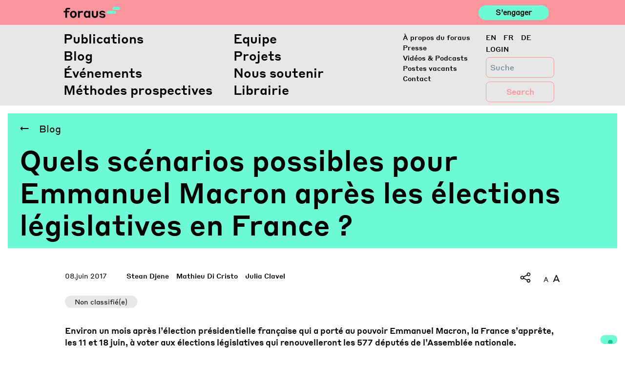

--- FILE ---
content_type: text/html; charset=UTF-8
request_url: https://foraus.ch/fr/posts/quels-scenarios-possibles-pour-emmanuel-macron-apres-les-elections-legislatives-en-france/
body_size: 15818
content:
<!DOCTYPE html>
<html lang="fr-FR">

<head>
    <script type="text/javascript">
        var _iub = _iub || [];
        _iub.csConfiguration = { "askConsentAtCookiePolicyUpdate": true, "enableFadp": true, "enableLgpd": true, "enableUspr": true, "fadpApplies": true, "floatingPreferencesButtonDisplay": "bottom-right", "lang": "en-GB", "perPurposeConsent": true, "siteId": 2415720, "usprApplies": true, "whitelabel": false, "cookiePolicyId": 17996742, "banner": { "acceptButtonCaptionColor": "#FFFFFF", "acceptButtonColor": "#0073CE", "acceptButtonDisplay": true, "backgroundColor": "#FFFFFF", "closeButtonDisplay": false, "customizeButtonCaptionColor": "#4D4D4D", "customizeButtonColor": "#DADADA", "customizeButtonDisplay": true, "explicitWithdrawal": true, "listPurposes": true, "position": "float-top-center", "rejectButtonCaptionColor": "#FFFFFF", "rejectButtonColor": "#0073CE", "rejectButtonDisplay": true, "showTitle": false, "textColor": "#000000" } };
    </script>
    <script type="text/javascript" src="https://cs.iubenda.com/autoblocking/2415720.js"></script>
    <script type="text/javascript" src="//cdn.iubenda.com/cs/gpp/stub.js"></script>
    <script type="text/javascript" src="//cdn.iubenda.com/cs/iubenda_cs.js" charset="UTF-8" async></script>
    <meta http-equiv="content-type" content="text/html; charset=utf-8">
    <meta name="viewport" content="width=device-width, initial-scale=1">
    <meta http-equiv="X-UA-Compatible" content="IE=edge">
    <link rel="profile" href="http://gmpg.org/xfn/11">
    <link rel="pingback" href="https://foraus.ch/xmlrpc.php">


    <title>Quels scénarios possibles pour Emmanuel Macron après les élections législatives en France ? &#8211; Foraus</title>
<meta name='robots' content='max-image-preview:large' />
<link rel="alternate" hreflang="en" href="https://foraus.ch/en/posts/quels-scenarios-possibles-pour-emmanuel-macron-apres-les-elections-legislatives-en-france/" />
<link rel="alternate" hreflang="fr" href="https://foraus.ch/fr/posts/quels-scenarios-possibles-pour-emmanuel-macron-apres-les-elections-legislatives-en-france/" />
<link rel="alternate" hreflang="de" href="https://foraus.ch/posts/quels-scenarios-possibles-pour-emmanuel-macron-apres-les-elections-legislatives-en-france/" />
<link rel="alternate" hreflang="x-default" href="https://foraus.ch/posts/quels-scenarios-possibles-pour-emmanuel-macron-apres-les-elections-legislatives-en-france/" />
<!-- Google tag (gtag.js) consent mode dataLayer added by Site Kit -->
<script type="text/javascript" id="google_gtagjs-js-consent-mode-data-layer">
/* <![CDATA[ */
window.dataLayer = window.dataLayer || [];function gtag(){dataLayer.push(arguments);}
gtag('consent', 'default', {"ad_personalization":"denied","ad_storage":"denied","ad_user_data":"denied","analytics_storage":"denied","functionality_storage":"denied","security_storage":"denied","personalization_storage":"denied","region":["AT","BE","BG","CH","CY","CZ","DE","DK","EE","ES","FI","FR","GB","GR","HR","HU","IE","IS","IT","LI","LT","LU","LV","MT","NL","NO","PL","PT","RO","SE","SI","SK"],"wait_for_update":500});
window._googlesitekitConsentCategoryMap = {"statistics":["analytics_storage"],"marketing":["ad_storage","ad_user_data","ad_personalization"],"functional":["functionality_storage","security_storage"],"preferences":["personalization_storage"]};
window._googlesitekitConsents = {"ad_personalization":"denied","ad_storage":"denied","ad_user_data":"denied","analytics_storage":"denied","functionality_storage":"denied","security_storage":"denied","personalization_storage":"denied","region":["AT","BE","BG","CH","CY","CZ","DE","DK","EE","ES","FI","FR","GB","GR","HR","HU","IE","IS","IT","LI","LT","LU","LV","MT","NL","NO","PL","PT","RO","SE","SI","SK"],"wait_for_update":500};
/* ]]> */
</script>
<!-- End Google tag (gtag.js) consent mode dataLayer added by Site Kit -->

<script>
dataLayer = [{"title":"Quels sc\u00e9narios possibles pour Emmanuel Macron apr\u00e8s les \u00e9lections l\u00e9gislatives en France ?","author":"office","wordcount":0,"logged_in":"false","page_id":16451,"post_date":"2017-06-08 00:00:00","post_type":"posts"}];
</script>
<!-- Google Tag Manager -->
<script>(function(w,d,s,l,i){w[l]=w[l]||[];w[l].push({'gtm.start':
new Date().getTime(),event:'gtm.js'});var f=d.getElementsByTagName(s)[0],
j=d.createElement(s),dl=l!='dataLayer'?'&l='+l:'';j.async=true;j.src=
'https://www.googletagmanager.com/gtm.js?id='+i+dl;f.parentNode.insertBefore(j,f);
})(window,document,'script','dataLayer','GTM-PGNLHXC');</script>
<!-- End Google Tag Manager --><meta http-equiv="x-dns-prefetch-control" content="on">
<link href="https://app.ecwid.com" rel="preconnect" crossorigin />
<link href="https://ecomm.events" rel="preconnect" crossorigin />
<link href="https://d1q3axnfhmyveb.cloudfront.net" rel="preconnect" crossorigin />
<link href="https://dqzrr9k4bjpzk.cloudfront.net" rel="preconnect" crossorigin />
<link href="https://d1oxsl77a1kjht.cloudfront.net" rel="preconnect" crossorigin>
<link rel='dns-prefetch' href='//foraus.ch' />
<link rel='dns-prefetch' href='//maps.googleapis.com' />
<link rel='dns-prefetch' href='//www.googletagmanager.com' />
<link rel='dns-prefetch' href='//use.fontawesome.com' />
<link rel="alternate" type="application/rss+xml" title="Foraus &raquo; Flux" href="https://foraus.ch/fr/feed/" />
<link rel="alternate" type="application/rss+xml" title="Foraus &raquo; Flux des commentaires" href="https://foraus.ch/fr/comments/feed/" />
<script type="text/javascript">
/* <![CDATA[ */
window._wpemojiSettings = {"baseUrl":"https:\/\/s.w.org\/images\/core\/emoji\/14.0.0\/72x72\/","ext":".png","svgUrl":"https:\/\/s.w.org\/images\/core\/emoji\/14.0.0\/svg\/","svgExt":".svg","source":{"concatemoji":"https:\/\/foraus.ch\/wp-includes\/js\/wp-emoji-release.min.js?ver=6.4.7"}};
/*! This file is auto-generated */
!function(i,n){var o,s,e;function c(e){try{var t={supportTests:e,timestamp:(new Date).valueOf()};sessionStorage.setItem(o,JSON.stringify(t))}catch(e){}}function p(e,t,n){e.clearRect(0,0,e.canvas.width,e.canvas.height),e.fillText(t,0,0);var t=new Uint32Array(e.getImageData(0,0,e.canvas.width,e.canvas.height).data),r=(e.clearRect(0,0,e.canvas.width,e.canvas.height),e.fillText(n,0,0),new Uint32Array(e.getImageData(0,0,e.canvas.width,e.canvas.height).data));return t.every(function(e,t){return e===r[t]})}function u(e,t,n){switch(t){case"flag":return n(e,"\ud83c\udff3\ufe0f\u200d\u26a7\ufe0f","\ud83c\udff3\ufe0f\u200b\u26a7\ufe0f")?!1:!n(e,"\ud83c\uddfa\ud83c\uddf3","\ud83c\uddfa\u200b\ud83c\uddf3")&&!n(e,"\ud83c\udff4\udb40\udc67\udb40\udc62\udb40\udc65\udb40\udc6e\udb40\udc67\udb40\udc7f","\ud83c\udff4\u200b\udb40\udc67\u200b\udb40\udc62\u200b\udb40\udc65\u200b\udb40\udc6e\u200b\udb40\udc67\u200b\udb40\udc7f");case"emoji":return!n(e,"\ud83e\udef1\ud83c\udffb\u200d\ud83e\udef2\ud83c\udfff","\ud83e\udef1\ud83c\udffb\u200b\ud83e\udef2\ud83c\udfff")}return!1}function f(e,t,n){var r="undefined"!=typeof WorkerGlobalScope&&self instanceof WorkerGlobalScope?new OffscreenCanvas(300,150):i.createElement("canvas"),a=r.getContext("2d",{willReadFrequently:!0}),o=(a.textBaseline="top",a.font="600 32px Arial",{});return e.forEach(function(e){o[e]=t(a,e,n)}),o}function t(e){var t=i.createElement("script");t.src=e,t.defer=!0,i.head.appendChild(t)}"undefined"!=typeof Promise&&(o="wpEmojiSettingsSupports",s=["flag","emoji"],n.supports={everything:!0,everythingExceptFlag:!0},e=new Promise(function(e){i.addEventListener("DOMContentLoaded",e,{once:!0})}),new Promise(function(t){var n=function(){try{var e=JSON.parse(sessionStorage.getItem(o));if("object"==typeof e&&"number"==typeof e.timestamp&&(new Date).valueOf()<e.timestamp+604800&&"object"==typeof e.supportTests)return e.supportTests}catch(e){}return null}();if(!n){if("undefined"!=typeof Worker&&"undefined"!=typeof OffscreenCanvas&&"undefined"!=typeof URL&&URL.createObjectURL&&"undefined"!=typeof Blob)try{var e="postMessage("+f.toString()+"("+[JSON.stringify(s),u.toString(),p.toString()].join(",")+"));",r=new Blob([e],{type:"text/javascript"}),a=new Worker(URL.createObjectURL(r),{name:"wpTestEmojiSupports"});return void(a.onmessage=function(e){c(n=e.data),a.terminate(),t(n)})}catch(e){}c(n=f(s,u,p))}t(n)}).then(function(e){for(var t in e)n.supports[t]=e[t],n.supports.everything=n.supports.everything&&n.supports[t],"flag"!==t&&(n.supports.everythingExceptFlag=n.supports.everythingExceptFlag&&n.supports[t]);n.supports.everythingExceptFlag=n.supports.everythingExceptFlag&&!n.supports.flag,n.DOMReady=!1,n.readyCallback=function(){n.DOMReady=!0}}).then(function(){return e}).then(function(){var e;n.supports.everything||(n.readyCallback(),(e=n.source||{}).concatemoji?t(e.concatemoji):e.wpemoji&&e.twemoji&&(t(e.twemoji),t(e.wpemoji)))}))}((window,document),window._wpemojiSettings);
/* ]]> */
</script>
<link rel='stylesheet' id='flick-css' href='https://foraus.ch/wp-content/plugins/mailchimp/assets/css/flick/flick.css?ver=1.7.0' type='text/css' media='all' />
<link rel='stylesheet' id='mailchimp_sf_main_css-css' href='https://foraus.ch/fr/?mcsf_action=main_css&#038;ver=1.7.0' type='text/css' media='all' />
<style id='wp-emoji-styles-inline-css' type='text/css'>

	img.wp-smiley, img.emoji {
		display: inline !important;
		border: none !important;
		box-shadow: none !important;
		height: 1em !important;
		width: 1em !important;
		margin: 0 0.07em !important;
		vertical-align: -0.1em !important;
		background: none !important;
		padding: 0 !important;
	}
</style>
<link rel='stylesheet' id='wp-block-library-css' href='https://foraus.ch/wp-includes/css/dist/block-library/style.min.css?ver=6.4.7' type='text/css' media='all' />
<link rel='stylesheet' id='wpea-wp-events-block-style2-css' href='https://foraus.ch/wp-content/plugins/wp-event-aggregator/assets/css/grid-style2.css?ver=1.8.9' type='text/css' media='all' />
<style id='classic-theme-styles-inline-css' type='text/css'>
/*! This file is auto-generated */
.wp-block-button__link{color:#fff;background-color:#32373c;border-radius:9999px;box-shadow:none;text-decoration:none;padding:calc(.667em + 2px) calc(1.333em + 2px);font-size:1.125em}.wp-block-file__button{background:#32373c;color:#fff;text-decoration:none}
</style>
<style id='global-styles-inline-css' type='text/css'>
body{--wp--preset--color--black: #000000;--wp--preset--color--cyan-bluish-gray: #abb8c3;--wp--preset--color--white: #ffffff;--wp--preset--color--pale-pink: #f78da7;--wp--preset--color--vivid-red: #cf2e2e;--wp--preset--color--luminous-vivid-orange: #ff6900;--wp--preset--color--luminous-vivid-amber: #fcb900;--wp--preset--color--light-green-cyan: #7bdcb5;--wp--preset--color--vivid-green-cyan: #00d084;--wp--preset--color--pale-cyan-blue: #8ed1fc;--wp--preset--color--vivid-cyan-blue: #0693e3;--wp--preset--color--vivid-purple: #9b51e0;--wp--preset--gradient--vivid-cyan-blue-to-vivid-purple: linear-gradient(135deg,rgba(6,147,227,1) 0%,rgb(155,81,224) 100%);--wp--preset--gradient--light-green-cyan-to-vivid-green-cyan: linear-gradient(135deg,rgb(122,220,180) 0%,rgb(0,208,130) 100%);--wp--preset--gradient--luminous-vivid-amber-to-luminous-vivid-orange: linear-gradient(135deg,rgba(252,185,0,1) 0%,rgba(255,105,0,1) 100%);--wp--preset--gradient--luminous-vivid-orange-to-vivid-red: linear-gradient(135deg,rgba(255,105,0,1) 0%,rgb(207,46,46) 100%);--wp--preset--gradient--very-light-gray-to-cyan-bluish-gray: linear-gradient(135deg,rgb(238,238,238) 0%,rgb(169,184,195) 100%);--wp--preset--gradient--cool-to-warm-spectrum: linear-gradient(135deg,rgb(74,234,220) 0%,rgb(151,120,209) 20%,rgb(207,42,186) 40%,rgb(238,44,130) 60%,rgb(251,105,98) 80%,rgb(254,248,76) 100%);--wp--preset--gradient--blush-light-purple: linear-gradient(135deg,rgb(255,206,236) 0%,rgb(152,150,240) 100%);--wp--preset--gradient--blush-bordeaux: linear-gradient(135deg,rgb(254,205,165) 0%,rgb(254,45,45) 50%,rgb(107,0,62) 100%);--wp--preset--gradient--luminous-dusk: linear-gradient(135deg,rgb(255,203,112) 0%,rgb(199,81,192) 50%,rgb(65,88,208) 100%);--wp--preset--gradient--pale-ocean: linear-gradient(135deg,rgb(255,245,203) 0%,rgb(182,227,212) 50%,rgb(51,167,181) 100%);--wp--preset--gradient--electric-grass: linear-gradient(135deg,rgb(202,248,128) 0%,rgb(113,206,126) 100%);--wp--preset--gradient--midnight: linear-gradient(135deg,rgb(2,3,129) 0%,rgb(40,116,252) 100%);--wp--preset--font-size--small: 13px;--wp--preset--font-size--medium: 20px;--wp--preset--font-size--large: 36px;--wp--preset--font-size--x-large: 42px;--wp--preset--spacing--20: 0.44rem;--wp--preset--spacing--30: 0.67rem;--wp--preset--spacing--40: 1rem;--wp--preset--spacing--50: 1.5rem;--wp--preset--spacing--60: 2.25rem;--wp--preset--spacing--70: 3.38rem;--wp--preset--spacing--80: 5.06rem;--wp--preset--shadow--natural: 6px 6px 9px rgba(0, 0, 0, 0.2);--wp--preset--shadow--deep: 12px 12px 50px rgba(0, 0, 0, 0.4);--wp--preset--shadow--sharp: 6px 6px 0px rgba(0, 0, 0, 0.2);--wp--preset--shadow--outlined: 6px 6px 0px -3px rgba(255, 255, 255, 1), 6px 6px rgba(0, 0, 0, 1);--wp--preset--shadow--crisp: 6px 6px 0px rgba(0, 0, 0, 1);}:where(.is-layout-flex){gap: 0.5em;}:where(.is-layout-grid){gap: 0.5em;}body .is-layout-flow > .alignleft{float: left;margin-inline-start: 0;margin-inline-end: 2em;}body .is-layout-flow > .alignright{float: right;margin-inline-start: 2em;margin-inline-end: 0;}body .is-layout-flow > .aligncenter{margin-left: auto !important;margin-right: auto !important;}body .is-layout-constrained > .alignleft{float: left;margin-inline-start: 0;margin-inline-end: 2em;}body .is-layout-constrained > .alignright{float: right;margin-inline-start: 2em;margin-inline-end: 0;}body .is-layout-constrained > .aligncenter{margin-left: auto !important;margin-right: auto !important;}body .is-layout-constrained > :where(:not(.alignleft):not(.alignright):not(.alignfull)){max-width: var(--wp--style--global--content-size);margin-left: auto !important;margin-right: auto !important;}body .is-layout-constrained > .alignwide{max-width: var(--wp--style--global--wide-size);}body .is-layout-flex{display: flex;}body .is-layout-flex{flex-wrap: wrap;align-items: center;}body .is-layout-flex > *{margin: 0;}body .is-layout-grid{display: grid;}body .is-layout-grid > *{margin: 0;}:where(.wp-block-columns.is-layout-flex){gap: 2em;}:where(.wp-block-columns.is-layout-grid){gap: 2em;}:where(.wp-block-post-template.is-layout-flex){gap: 1.25em;}:where(.wp-block-post-template.is-layout-grid){gap: 1.25em;}.has-black-color{color: var(--wp--preset--color--black) !important;}.has-cyan-bluish-gray-color{color: var(--wp--preset--color--cyan-bluish-gray) !important;}.has-white-color{color: var(--wp--preset--color--white) !important;}.has-pale-pink-color{color: var(--wp--preset--color--pale-pink) !important;}.has-vivid-red-color{color: var(--wp--preset--color--vivid-red) !important;}.has-luminous-vivid-orange-color{color: var(--wp--preset--color--luminous-vivid-orange) !important;}.has-luminous-vivid-amber-color{color: var(--wp--preset--color--luminous-vivid-amber) !important;}.has-light-green-cyan-color{color: var(--wp--preset--color--light-green-cyan) !important;}.has-vivid-green-cyan-color{color: var(--wp--preset--color--vivid-green-cyan) !important;}.has-pale-cyan-blue-color{color: var(--wp--preset--color--pale-cyan-blue) !important;}.has-vivid-cyan-blue-color{color: var(--wp--preset--color--vivid-cyan-blue) !important;}.has-vivid-purple-color{color: var(--wp--preset--color--vivid-purple) !important;}.has-black-background-color{background-color: var(--wp--preset--color--black) !important;}.has-cyan-bluish-gray-background-color{background-color: var(--wp--preset--color--cyan-bluish-gray) !important;}.has-white-background-color{background-color: var(--wp--preset--color--white) !important;}.has-pale-pink-background-color{background-color: var(--wp--preset--color--pale-pink) !important;}.has-vivid-red-background-color{background-color: var(--wp--preset--color--vivid-red) !important;}.has-luminous-vivid-orange-background-color{background-color: var(--wp--preset--color--luminous-vivid-orange) !important;}.has-luminous-vivid-amber-background-color{background-color: var(--wp--preset--color--luminous-vivid-amber) !important;}.has-light-green-cyan-background-color{background-color: var(--wp--preset--color--light-green-cyan) !important;}.has-vivid-green-cyan-background-color{background-color: var(--wp--preset--color--vivid-green-cyan) !important;}.has-pale-cyan-blue-background-color{background-color: var(--wp--preset--color--pale-cyan-blue) !important;}.has-vivid-cyan-blue-background-color{background-color: var(--wp--preset--color--vivid-cyan-blue) !important;}.has-vivid-purple-background-color{background-color: var(--wp--preset--color--vivid-purple) !important;}.has-black-border-color{border-color: var(--wp--preset--color--black) !important;}.has-cyan-bluish-gray-border-color{border-color: var(--wp--preset--color--cyan-bluish-gray) !important;}.has-white-border-color{border-color: var(--wp--preset--color--white) !important;}.has-pale-pink-border-color{border-color: var(--wp--preset--color--pale-pink) !important;}.has-vivid-red-border-color{border-color: var(--wp--preset--color--vivid-red) !important;}.has-luminous-vivid-orange-border-color{border-color: var(--wp--preset--color--luminous-vivid-orange) !important;}.has-luminous-vivid-amber-border-color{border-color: var(--wp--preset--color--luminous-vivid-amber) !important;}.has-light-green-cyan-border-color{border-color: var(--wp--preset--color--light-green-cyan) !important;}.has-vivid-green-cyan-border-color{border-color: var(--wp--preset--color--vivid-green-cyan) !important;}.has-pale-cyan-blue-border-color{border-color: var(--wp--preset--color--pale-cyan-blue) !important;}.has-vivid-cyan-blue-border-color{border-color: var(--wp--preset--color--vivid-cyan-blue) !important;}.has-vivid-purple-border-color{border-color: var(--wp--preset--color--vivid-purple) !important;}.has-vivid-cyan-blue-to-vivid-purple-gradient-background{background: var(--wp--preset--gradient--vivid-cyan-blue-to-vivid-purple) !important;}.has-light-green-cyan-to-vivid-green-cyan-gradient-background{background: var(--wp--preset--gradient--light-green-cyan-to-vivid-green-cyan) !important;}.has-luminous-vivid-amber-to-luminous-vivid-orange-gradient-background{background: var(--wp--preset--gradient--luminous-vivid-amber-to-luminous-vivid-orange) !important;}.has-luminous-vivid-orange-to-vivid-red-gradient-background{background: var(--wp--preset--gradient--luminous-vivid-orange-to-vivid-red) !important;}.has-very-light-gray-to-cyan-bluish-gray-gradient-background{background: var(--wp--preset--gradient--very-light-gray-to-cyan-bluish-gray) !important;}.has-cool-to-warm-spectrum-gradient-background{background: var(--wp--preset--gradient--cool-to-warm-spectrum) !important;}.has-blush-light-purple-gradient-background{background: var(--wp--preset--gradient--blush-light-purple) !important;}.has-blush-bordeaux-gradient-background{background: var(--wp--preset--gradient--blush-bordeaux) !important;}.has-luminous-dusk-gradient-background{background: var(--wp--preset--gradient--luminous-dusk) !important;}.has-pale-ocean-gradient-background{background: var(--wp--preset--gradient--pale-ocean) !important;}.has-electric-grass-gradient-background{background: var(--wp--preset--gradient--electric-grass) !important;}.has-midnight-gradient-background{background: var(--wp--preset--gradient--midnight) !important;}.has-small-font-size{font-size: var(--wp--preset--font-size--small) !important;}.has-medium-font-size{font-size: var(--wp--preset--font-size--medium) !important;}.has-large-font-size{font-size: var(--wp--preset--font-size--large) !important;}.has-x-large-font-size{font-size: var(--wp--preset--font-size--x-large) !important;}
.wp-block-navigation a:where(:not(.wp-element-button)){color: inherit;}
:where(.wp-block-post-template.is-layout-flex){gap: 1.25em;}:where(.wp-block-post-template.is-layout-grid){gap: 1.25em;}
:where(.wp-block-columns.is-layout-flex){gap: 2em;}:where(.wp-block-columns.is-layout-grid){gap: 2em;}
.wp-block-pullquote{font-size: 1.5em;line-height: 1.6;}
</style>
<link rel='stylesheet' id='ecwid-css-css' href='https://foraus.ch/wp-content/plugins/ecwid-shopping-cart/css/frontend.css?ver=7.0.5' type='text/css' media='all' />
<link rel='stylesheet' id='reactpress-css' href='https://foraus.ch/wp-content/plugins/reactpress/public/css/reactpress-public.css?ver=3.4.0' type='text/css' media='all' />
<link rel='stylesheet' id='font-awesome-css' href='https://foraus.ch/wp-content/plugins/wp-event-aggregator/assets/css/font-awesome.min.css?ver=1.8.9' type='text/css' media='all' />
<link rel='stylesheet' id='wp-event-aggregator-front-css' href='https://foraus.ch/wp-content/plugins/wp-event-aggregator/assets/css/wp-event-aggregator.css?ver=1.8.9' type='text/css' media='all' />
<link rel='stylesheet' id='wp-event-aggregator-front-style2-css' href='https://foraus.ch/wp-content/plugins/wp-event-aggregator/assets/css/grid-style2.css?ver=1.8.9' type='text/css' media='all' />
<link rel='stylesheet' id='wp-bootstrap-starter-bootstrap-css-css' href='https://foraus.ch/wp-content/themes/foraus/inc/assets/css/bootstrap.min.css?ver=6.4.7' type='text/css' media='all' />
<link rel='stylesheet' id='wp-slick-css-css' href='https://foraus.ch/wp-content/themes/foraus/inc/assets/css/slick.css?ver=6.4.7' type='text/css' media='all' />
<link rel='stylesheet' id='wp-slick-css-theme-css' href='https://foraus.ch/wp-content/themes/foraus/inc/assets/css/slick-theme.css?ver=6.4.7' type='text/css' media='all' />
<link rel='stylesheet' id='wp-plyr-css-css' href='https://foraus.ch/wp-content/themes/foraus/inc/assets/css/plyr.css?ver=6.4.7' type='text/css' media='all' />
<link rel='stylesheet' id='wp-datepicker-css-css' href='https://foraus.ch/wp-content/themes/foraus/inc/assets/css/datepicker.css?ver=6.4.7' type='text/css' media='all' />
<link rel='stylesheet' id='wp-bootstrap-pro-fontawesome-cdn-css' href='https://use.fontawesome.com/releases/v5.8.2/css/all.css?ver=6.4.7' type='text/css' media='all' />
<link rel='stylesheet' id='wp-bootstrap-starter-style-css' href='https://foraus.ch/wp-content/themes/foraus/style.css?ver=6.4.7' type='text/css' media='all' />
<link rel='stylesheet' id='foraus-css-css' href='https://foraus.ch/wp-content/themes/foraus/foraus.css?ver=1768977910' type='text/css' media='all' />
<script type="text/javascript" src="https://foraus.ch/wp-includes/js/jquery/jquery.min.js?ver=3.7.1" id="jquery-core-js"></script>
<script type="text/javascript" src="https://foraus.ch/wp-includes/js/jquery/jquery-migrate.min.js?ver=3.4.1" id="jquery-migrate-js"></script>
<script type="text/javascript" src="https://foraus.ch/wp-content/themes/foraus/inc/assets/js/popper.min.js?ver=6.4.7" id="wp-bootstrap-starter-popper-js"></script>
<script type="text/javascript" src="https://foraus.ch/wp-content/themes/foraus/inc/assets/js/bootstrap.min.js?ver=6.4.7" id="wp-bootstrap-starter-bootstrapjs-js"></script>
<script type="text/javascript" src="https://foraus.ch/wp-content/themes/foraus/inc/assets/js/theme-script.min.js?ver=6.4.7" id="wp-bootstrap-starter-themejs-js"></script>
<script type="text/javascript" src="https://foraus.ch/wp-content/themes/foraus/inc/assets/js/skip-link-focus-fix.min.js?ver=20151215" id="wp-bootstrap-starter-skip-link-focus-fix-js"></script>
<script type="text/javascript" src="https://foraus.ch/wp-content/themes/foraus/inc/assets/js/slick.js?ver=6.4.7" id="wp-slick-js-js"></script>
<script type="text/javascript" src="https://foraus.ch/wp-content/themes/foraus/inc/assets/js/en.min.js?ver=6.4.7" id="wp-datepicker-en-js-js"></script>
<script type="text/javascript" src="https://foraus.ch/wp-content/themes/foraus/inc/assets/js/datepicker.js?ver=6.4.7" id="wp-datepicker-js-js"></script>
<script type="text/javascript" src="https://foraus.ch/wp-content/themes/foraus/inc/assets/js/velocity.min.js?ver=6.4.7" id="wp-velocity-js-js"></script>
<script type="text/javascript" src="https://foraus.ch/wp-content/themes/foraus/inc/assets/js/plyr.min.js?ver=6.4.7" id="wp-plyr-js-js"></script>
<script type="text/javascript" src="https://foraus.ch/wp-content/themes/foraus/inc/assets/js/jquery.fontsizer.min.js?ver=6.4.7" id="wp-fontsizer-js"></script>
<script type="text/javascript" src="https://maps.googleapis.com/maps/api/js?key=AIzaSyCRqdS7klOdl4aZr4vcGvCIRSH67JXOlks&amp;ver=6.4.7" id="wp-google-maps-js"></script>
<!--[if lt IE 9]>
<script type="text/javascript" src="https://foraus.ch/wp-content/themes/foraus/inc/assets/js/html5.js?ver=3.7.0" id="html5hiv-js"></script>
<![endif]-->

<!-- Extrait de code de la balise Google (gtag.js) ajouté par Site Kit -->
<!-- Extrait Google Analytics ajouté par Site Kit -->
<script type="text/javascript" src="https://www.googletagmanager.com/gtag/js?id=GT-PLTR27M" id="google_gtagjs-js" async></script>
<script type="text/javascript" id="google_gtagjs-js-after">
/* <![CDATA[ */
window.dataLayer = window.dataLayer || [];function gtag(){dataLayer.push(arguments);}
gtag("set","linker",{"domains":["foraus.ch"]});
gtag("js", new Date());
gtag("set", "developer_id.dZTNiMT", true);
gtag("config", "GT-PLTR27M");
/* ]]> */
</script>
<script type="text/javascript" src="https://foraus.ch/wp-content/plugins/reactpress/public/js/reactpress-public.js?ver=3.4.0" id="reactpress-js"></script>
<link rel="https://api.w.org/" href="https://foraus.ch/fr/wp-json/" /><link rel="EditURI" type="application/rsd+xml" title="RSD" href="https://foraus.ch/xmlrpc.php?rsd" />
<meta name="generator" content="WordPress 6.4.7" />
<link rel="canonical" href="https://foraus.ch/posts/quels-scenarios-possibles-pour-emmanuel-macron-apres-les-elections-legislatives-en-france/" />
<link rel='shortlink' href='https://foraus.ch/fr/?p=16451' />
<link rel="alternate" type="application/json+oembed" href="https://foraus.ch/fr/wp-json/oembed/1.0/embed?url=https%3A%2F%2Fforaus.ch%2Ffr%2Fposts%2Fquels-scenarios-possibles-pour-emmanuel-macron-apres-les-elections-legislatives-en-france%2F" />
<link rel="alternate" type="text/xml+oembed" href="https://foraus.ch/fr/wp-json/oembed/1.0/embed?url=https%3A%2F%2Fforaus.ch%2Ffr%2Fposts%2Fquels-scenarios-possibles-pour-emmanuel-macron-apres-les-elections-legislatives-en-france%2F&#038;format=xml" />
<meta name="generator" content="WPML ver:4.8.6 stt:1,4,3;" />
<script data-cfasync="false" data-no-optimize="1" type="text/javascript">
window.ec = window.ec || Object()
window.ec.config = window.ec.config || Object();
window.ec.config.enable_canonical_urls = true;

</script>
<meta name="generator" content="Site Kit by Google 1.170.0" /><script type="text/javascript">
	jQuery(function($) {
		$('.date-pick').each(function() {
			var format = $(this).data('format') || 'mm/dd/yyyy';
			format = format.replace(/yyyy/i, 'yy');
			$(this).datepicker({
				autoFocusNextInput: true,
				constrainInput: false,
				changeMonth: true,
				changeYear: true,
				beforeShow: function(input, inst) { $('#ui-datepicker-div').addClass('show'); },
				dateFormat: format.toLowerCase(),
			});
		});
		d = new Date();
		$('.birthdate-pick').each(function() {
			var format = $(this).data('format') || 'mm/dd';
			format = format.replace(/yyyy/i, 'yy');
			$(this).datepicker({
				autoFocusNextInput: true,
				constrainInput: false,
				changeMonth: true,
				changeYear: false,
				minDate: new Date(d.getFullYear(), 1-1, 1),
				maxDate: new Date(d.getFullYear(), 12-1, 31),
				beforeShow: function(input, inst) { $('#ui-datepicker-div').removeClass('show'); },
				dateFormat: format.toLowerCase(),
			});

		});

	});
</script>
		<script type="text/javascript">
				(function(c,l,a,r,i,t,y){
					c[a]=c[a]||function(){(c[a].q=c[a].q||[]).push(arguments)};t=l.createElement(r);t.async=1;
					t.src="https://www.clarity.ms/tag/"+i+"?ref=wordpress";y=l.getElementsByTagName(r)[0];y.parentNode.insertBefore(t,y);
				})(window, document, "clarity", "script", "ocwj4encfp");
		</script>
		<link rel="icon" type="image/png" href="/wp-content/uploads/fbrfg/favicon-96x96.png" sizes="96x96" />
<link rel="icon" type="image/svg+xml" href="/wp-content/uploads/fbrfg/favicon.svg" />
<link rel="shortcut icon" href="/wp-content/uploads/fbrfg/favicon.ico" />
<link rel="apple-touch-icon" sizes="180x180" href="/wp-content/uploads/fbrfg/apple-touch-icon.png" />
<link rel="manifest" href="/wp-content/uploads/fbrfg/site.webmanifest" />    <style type="text/css">
        #page-sub-header { background: #fff; }
    </style>
    <style type="text/css">.recentcomments a{display:inline !important;padding:0 !important;margin:0 !important;}</style>      <meta name="onesignal" content="wordpress-plugin"/>
            <script>

      window.OneSignalDeferred = window.OneSignalDeferred || [];

      OneSignalDeferred.push(function(OneSignal) {
        var oneSignal_options = {};
        window._oneSignalInitOptions = oneSignal_options;

        oneSignal_options['serviceWorkerParam'] = { scope: '/' };
oneSignal_options['serviceWorkerPath'] = 'OneSignalSDKWorker.js.php';

        OneSignal.Notifications.setDefaultUrl("https://foraus.ch");

        oneSignal_options['wordpress'] = true;
oneSignal_options['appId'] = '5768c77c-852e-4ab2-a4fe-2fbd03b6fc7f';
oneSignal_options['allowLocalhostAsSecureOrigin'] = true;
oneSignal_options['welcomeNotification'] = { };
oneSignal_options['welcomeNotification']['title'] = "";
oneSignal_options['welcomeNotification']['message'] = "";
oneSignal_options['path'] = "https://foraus.ch/wp-content/plugins/onesignal-free-web-push-notifications/sdk_files/";
oneSignal_options['promptOptions'] = { };
oneSignal_options['promptOptions']['actionMessage'] = "Stay updated with our blog post and publications notifications!";
oneSignal_options['promptOptions']['acceptButtonText'] = "Yes!";
oneSignal_options['promptOptions']['cancelButtonText'] = "No thanks";
oneSignal_options['promptOptions']['siteName'] = "http://34.65.158.36/";
              OneSignal.init(window._oneSignalInitOptions);
              OneSignal.Slidedown.promptPush()      });

      function documentInitOneSignal() {
        var oneSignal_elements = document.getElementsByClassName("OneSignal-prompt");

        var oneSignalLinkClickHandler = function(event) { OneSignal.Notifications.requestPermission(); event.preventDefault(); };        for(var i = 0; i < oneSignal_elements.length; i++)
          oneSignal_elements[i].addEventListener('click', oneSignalLinkClickHandler, false);
      }

      if (document.readyState === 'complete') {
           documentInitOneSignal();
      }
      else {
           window.addEventListener("load", function(event){
               documentInitOneSignal();
          });
      }
    </script>

</head>

<body class="posts-template-default single single-posts postid-16451">

            <div class="homepage-animation first-time">
        
            <div class="animation-bubble-container">
                <div class="animation-bubble">
                    <p class="chat-text">Bienvenue ! </p>
                </div>
            </div>
        </div>

        <div id="page" class="site">
            <a class="skip-link screen-reader-text"
                href="#content">Skip to content</a>

            <div class="scroll-to-top-mobile">
                <a href="#" class="scrollUpButton">
                    <img class="svg"
                        src="https://foraus.ch/wp-content/themes/foraus/inc/assets/img/Arrow-top-24px.svg"
                        data-no-lazy="1">
                    <p>Back to top</p>
                </a>
            </div>

                            <header id="masthead"
                    class="site-header navigation-large navbar-static-top navbar-light"
                    role="banner">

                    <!-- PREHEADER -->
                    <div class="preheaderbox">

                        <div class="preheaderbox-container">

                            <div class="navbar-brand">
                                <a class="site-title" href="https://foraus.ch/fr/">

                                    <div class="foraus-name">

                                                                                                                            <img class="svg" src="https://foraus.ch/wp-content/uploads/2019/11/foraus-logo-new-2019.svg"
                                                alt="" data-no-lazy="1" />
                                        
                                    </div>


                                    <div id="small-logo" class="hide">
                                        <img id="small-logo-img"
                                            src="/wp-content/themes/foraus/inc/assets/img/foraus_Logo_small_web_med.png"
                                            alt="foraus logo">
                                    </div>

                                    <!-- <div class="second-logo-line"></div> -->

                                    <div class="logo-line">
                                        <div class="chat-dots">
                                            <span class="first-dot"></span>
                                            <span class="second-dot"></span>
                                            <span class="third-dot"></span>
                                        </div>
                                        <p class="chat-text">Bienvenue ! </p>
                                    </div>

                                </a>

                                <!-- <img style="height: 18px;" src="http://35.246.206.64/wp-content/uploads/2019/08/foraus_Logo_POS_RGB.svg"> -->

                            </div>

                            <div class="participate-container">



                                

                                                                    <a class="participate-button" href="https://foraus.ch/fr/sengager/">
                                        S’engager
                                    </a>
                                
                            </div>

                        </div>

                    </div>

                    <!-- HEADER -->
                    <div class="headerbox container">

                        <div class="headerbox-container">

                            <button class="mobile-menu-button" type="button" data-toggle="collapse"
                                data-target="#mobile-navigation" aria-expanded="false" aria-controls="mobile-navigation">
                                <p class="menu-string">Menu</p>
                                <!-- <p class="close-string">Close</p> -->
                                <img class="close-string svg"
                                    src="https://foraus.ch/wp-content/themes/foraus/inc/assets/img/Clear-28px.svg"
                                    data-no-lazy="1">
                            </button>

                            <nav class="navbar navbar-expand-sm row collapse" id="mobile-navigation">

                                <!-- <button class="navbar-toggler" type="button" data-toggle="collapse" data-target="#main-nav" aria-controls="" aria-expanded="false" aria-label="Toggle navigation">
                            <span class="navbar-toggler-icon"></span>
                        </button> -->

                                <div class="menu-primary col-md-8 col-sm-12">
                                    <div id="main-nav" class="justify-content-end"><ul id="menu-foraus-primary-fr" class="navbar-nav"><li itemscope="itemscope" itemtype="https://www.schema.org/SiteNavigationElement" id="menu-item-18185" class="menu-item menu-item-type-post_type menu-item-object-page menu-item-18185 nav-item"><a title="Publications" href="https://foraus.ch/fr/publikationen/" class="nav-link">Publications</a></li>
<li itemscope="itemscope" itemtype="https://www.schema.org/SiteNavigationElement" id="menu-item-18186" class="menu-item menu-item-type-post_type menu-item-object-page menu-item-18186 nav-item"><a title="Blog" href="https://foraus.ch/fr/blog/" class="nav-link">Blog</a></li>
<li itemscope="itemscope" itemtype="https://www.schema.org/SiteNavigationElement" id="menu-item-18183" class="menu-item menu-item-type-post_type menu-item-object-page menu-item-18183 nav-item"><a title="Événements" href="https://foraus.ch/fr/evenements/" class="nav-link">Événements</a></li>
<li itemscope="itemscope" itemtype="https://www.schema.org/SiteNavigationElement" id="menu-item-59805" class="menu-item menu-item-type-post_type menu-item-object-page menu-item-59805 nav-item"><a title="Méthodes prospectives" href="https://foraus.ch/fr/methodes-prospectives/" class="nav-link">Méthodes prospectives</a></li>
<li itemscope="itemscope" itemtype="https://www.schema.org/SiteNavigationElement" id="menu-item-18182" class="menu-item menu-item-type-post_type menu-item-object-page menu-item-18182 nav-item"><a title="Equipe" href="https://foraus.ch/fr/notreequipe/" class="nav-link">Equipe</a></li>
<li itemscope="itemscope" itemtype="https://www.schema.org/SiteNavigationElement" id="menu-item-18181" class="menu-item menu-item-type-post_type menu-item-object-page menu-item-18181 nav-item"><a title="Projets" href="https://foraus.ch/fr/projets/" class="nav-link">Projets</a></li>
<li itemscope="itemscope" itemtype="https://www.schema.org/SiteNavigationElement" id="menu-item-43323" class="menu-item menu-item-type-post_type menu-item-object-page menu-item-43323 nav-item"><a title="Nous soutenir" href="https://foraus.ch/fr/nous-soutenir/" class="nav-link">Nous soutenir</a></li>
<li itemscope="itemscope" itemtype="https://www.schema.org/SiteNavigationElement" id="menu-item-59353" class="menu-item menu-item-type-post_type menu-item-object-page menu-item-59353 nav-item"><a title="Librairie" href="https://foraus.ch/fr/librairie-du-foraus/" class="nav-link">Librairie</a></li>
</ul></div>                                </div>

                                <div class="menu-secondary col-md-2 col-sm-6">
                                    <div id="main-nav" class="justify-content-end"><ul id="menu-foraus-secondary-fr" class="navbar-nav"><li itemscope="itemscope" itemtype="https://www.schema.org/SiteNavigationElement" id="menu-item-18197" class="menu-item menu-item-type-post_type menu-item-object-page menu-item-18197 nav-item"><a title="À propos du foraus" href="https://foraus.ch/fr/ueber-uns/" class="nav-link">À propos du foraus</a></li>
<li itemscope="itemscope" itemtype="https://www.schema.org/SiteNavigationElement" id="menu-item-18196" class="menu-item menu-item-type-post_type menu-item-object-page menu-item-18196 nav-item"><a title="Presse" href="https://foraus.ch/fr/media/" class="nav-link">Presse</a></li>
<li itemscope="itemscope" itemtype="https://www.schema.org/SiteNavigationElement" id="menu-item-18195" class="menu-item menu-item-type-post_type menu-item-object-page menu-item-18195 nav-item"><a title="Vidéos &amp; Podcasts" href="https://foraus.ch/fr/videos/" class="nav-link">Vidéos &#038; Podcasts</a></li>
<li itemscope="itemscope" itemtype="https://www.schema.org/SiteNavigationElement" id="menu-item-18194" class="menu-item menu-item-type-post_type menu-item-object-page menu-item-18194 nav-item"><a title="Postes vacants" href="https://foraus.ch/fr/offene-stellen/" class="nav-link">Postes vacants</a></li>
<li itemscope="itemscope" itemtype="https://www.schema.org/SiteNavigationElement" id="menu-item-18193" class="menu-item menu-item-type-post_type menu-item-object-page menu-item-18193 nav-item"><a title="Contact" href="https://foraus.ch/fr/kontakt/" class="nav-link">Contact</a></li>
</ul></div>                                </div>

                                <div class="login-language col-md-2 col-sm-6">

                                    <div class="language-switcher">
                                        <p><li class="menu-item current"><a href="https://foraus.ch/en/posts/quels-scenarios-possibles-pour-emmanuel-macron-apres-les-elections-legislatives-en-france/">EN</a> <span class="slash"></span> </li><li class="menu-item not-current"><a href="https://foraus.ch/fr/posts/quels-scenarios-possibles-pour-emmanuel-macron-apres-les-elections-legislatives-en-france/">FR</a></li><li class="menu-item current"><a href="https://foraus.ch/posts/quels-scenarios-possibles-pour-emmanuel-macron-apres-les-elections-legislatives-en-france/">DE</a></li></p>
                                    </div>

                                    <div class="login-button">
                                                                                        <a href="https://foraus.ch/fr/login/">
                                                                                                    <p>Login</p>
                                                </a>
                                    </div>

                                    <form role="search" method="get" class="search-form" action="https://foraus.ch/fr/">
    <label>
        <input type="search" class="search-field form-control" placeholder="Suche" value="" name="s" title="Search for:">
    </label>
    <input type="submit" class="search-submit btn btn-default" value="Search">
</form>




                                    <div class="menu-secondary menu-tertiary col-md-12 col-sm-6">
                                                                            </div>

                                </div>

                            </nav>

                        </div>

                    </div>

                </header><!-- #masthead -->

                <div id="content" class="site-content">
                        
<section id="primary" class="content-area col-md-12">
	<main id="main" class="site-main" role="main">

		<div class="posts-header">
			<div class="posts-header-container">
				<div class="back-button">
												<a href="https://foraus.ch/fr/blog/">
															<img class="svg"
									src="https://foraus.ch/wp-content/themes/foraus/inc/assets/img/Arrow-back-28px.svg"
									data-no-lazy="1">
								<p>Blog</p>
							</a>
				</div>
				<div class="big-text-large">
					<h1>Quels scénarios possibles pour Emmanuel Macron après les élections législatives en France ?</h1>
				</div>
			</div>
		</div>

		<div class="page-content post-single">

			<div class="description">
				<p></p>
			</div>

			<div class="page-content-container">

				<div class="post-meta">

					<div class="rss-element">Quels scénarios possibles pour Emmanuel Macron après les élections législatives en France ?</div>

					<div class="post-date">
												<p>08.juin 2017</p>
					</div>
					<div class="post-author">
																																			<a href="https://foraus.ch/fr/people/stean-djene/">Stean Djene</a>
																							<a href="https://foraus.ch/fr/people/mathieu-di-cristo/">Mathieu Di Cristo</a>
																							<a href="https://foraus.ch/fr/people/julia-clavel/">Julia Clavel</a>
																									</div>

					<div class="post-share-accessibility">
						<div class="share-icon">
							<a class="share-link" href="https://foraus.ch/fr/posts/quels-scenarios-possibles-pour-emmanuel-macron-apres-les-elections-legislatives-en-france/">
								<div class="share-sentence">
									Copy the following URL to share this article:								</div>
								<img class="share-icon svg"
									src="https://foraus.ch/wp-content/themes/foraus/inc/assets/img/Share-28px.svg"
									data-no-lazy="1">
							</a>
						</div>
						<div class="accessibility-menu">
							<span class="accessibility-small">A</span>
							<span class="accessibility-big">A</span>
						</div>
					</div>

				</div>

				<div class="post-themes">

																							<div class="post-single-theme">
								<a href="https://foraus.ch/?s=Non classifié(e)">
									<p>Non classifié(e)</p>
								</a>
							</div>
											
				</div>

				<div class="page-flexible-content">

																										<div class="single-post-text">
									<p><div class="fo-blog__detail__content__excerpt">
<p><strong>Environ un mois après l’élection présidentielle française qui a porté au pouvoir Emmanuel Macron, la France s’apprête, les 11 et 18 juin, à voter aux élections législatives qui renouvelleront les 577 députés de l’Assemblée nationale.</strong></p>
</div>
<p><!--more--></p>
<div class="fo-blog__detail__content__content">
<div class="fo-row">
<div class="fo-blog__content-html">
<p><i>A l&rsquo;occasion des élections législatives françaises 2017, notre think tank soeur </i><a href="http://34.65.158.36/null" target="_blank" rel="nofollow noopener">Argo</a><i>, basée à Paris</i>, <i>nous détaille les issues électorales possibles et leurs implications.</i></p>
<p>La question principale de ce scrutin est de savoir le nombre de députés qui seront issus du parti du nouveau président, La République En Marche ! (LREM). L’enjeu est de taille car seule l’obtention d’une majorité de députés pourra permettre au président de faire voter ses réformes.</p>
<p>Trois scénarios sont envisageables :</p>
<h2><strong>Scénario 1 : LREM remporte plus de la moitié des sièges à l’issue des élections législatives</strong></h2>
<p>Obtenir plus de la moitié des sièges pour les députés LREM est l’objectif du président Macron  afin de s’assurer les moyens de faire voter ses réformes sans des négociations souvent difficiles avec des députés d’autres bords politiques. E. Macron semble en bonne voie pour obtenir la majorité absolue dès lors que depuis 2002 les électeurs ont toujours confirmé lors des élections législatives le choix qu’ils avaient fait lors de l’élection présidentielle et que l’opposition apparaît en difficulté.</p>
<p>Toutefois, obtenir une majorité absolue ne constituerait pas pour autant une carte blanche pour le Président. En effet, les députés rattachés à un parti ont toujours la possibilité de voter comme ils le souhaitent, même hors des lignes du parti.</p>
<h2><strong>Scénario 2 : LREM remporte moins de la moitié des sièges à l’issue des élections législatives mais demeure le plus grand parti représenté</strong></h2>
<p>En remportant moins de 50% des sièges de l’Assemblée nationale, LREM devra trouver des députés alliés de façon à faire voter ses réformes. Cette recherche d’alliance pourrait s’effectuer selon deux méthodes qui verraient le fonctionnement de l’Assemblée nationale bouleversé.</p>
<p>1. <b>Par la conclusion d’alliances permanentes</b> : un certain nombre de députés issus des deux partis traditionnels français, le Parti Socialiste (PS) et le parti Les Républicains (LR), pourraient être tentés de rejoindre le parti du président. Cette option verrait donc se réaliser la proposition initiale du candidat Emmanuel Macron de dépasser le « clivage gauche-droite » en proposant une offre politique transpartisane.</p>
<p>2. <b>Par la négociation au cas par cas des lois soumises au vote</b> : le parti du Président devrait négocier le contenu de chaque réforme avec des députés d’autres bords politiques. Si ce mode de fonctionnement permet aux députés de réellement voter sur le fond de chaque loi, il peut peser sur la capacité à les faire voter.</p>
<h2><strong>Scénario 3 : LREM n’est pas le parti qui remporte le plus grand nombre de sièges à l’issue des élections législatives</strong></h2>
<p>Dans ce cas, le Président ne disposerait pas de la majorité nécessaire pour appliquer le programme sur lequel il a été élu. Il verrait sa marge de manœuvre considérablement réduite car le Premier ministre serait issu du parti majoritaire. Cette situation est appelée une « cohabitation ».</p>
<p>Face à cette situation, Emmanuel Macron pourrait décider de dissoudre l’Assemblée et de tenir de nouvelles élections législatives dans l’espoir de retrouver une majorité. Toutefois, la probabilité de voir un résultat différent est faible si la dissolution intervient trop tôt après les premières élections.</p>
<p>Tout laisse donc à penser que dans un tel scénario, une dissolution n’interviendrait qu’après une ou deux années de cohabitation pendant lesquelles Emmanuel Macron devrait renforcer son image.</p>
</div>
</div>
</div>
</p>
								</div>
																		
				</div>

				<div class="image-credits">
					<p></p>
				</div>

			</div>

		</div>

		<div class="post-author-section">

															
					<div class="row post-author-section-container">

						<div class="col-md-2 col-sm-4 post-author-portrait">

														<a href="https://foraus.ch/fr/people/stean-djene/">
								<div class="people-image-mask">
									<img src="https://foraus.ch/wp-content/uploads/2019/07/DJENE_Stean_-_Photo-9.jpg" alt="" />
								</div>
							</a>

						</div>
						<div class="col-md-10 col-sm-8 post-author-info">

							<div class="post-author-info-container">
								<a href="https://foraus.ch/fr/people/stean-djene/">
									<p class="people-name">Stean Djene</p>
								</a>

								<p class="people-role"></p>

								<a href="mailto:stean.djene@gmail.com">
									<p class="people-email">stean.djene@gmail.com</p>
								</a>
							</div>

						</div>

					</div>

									
					<div class="row post-author-section-container">

						<div class="col-md-2 col-sm-4 post-author-portrait">

														<a href="https://foraus.ch/fr/people/mathieu-di-cristo/">
								<div class="people-image-mask">
									<img src="https://foraus.ch/wp-content/uploads/2019/07/Argo_Mathidieu_Di_Cristo-9.jpg" alt="" />
								</div>
							</a>

						</div>
						<div class="col-md-10 col-sm-8 post-author-info">

							<div class="post-author-info-container">
								<a href="https://foraus.ch/fr/people/mathieu-di-cristo/">
									<p class="people-name">Mathieu Di Cristo</p>
								</a>

								<p class="people-role"></p>

								<a href="mailto:mathieu.dicristo@gmail.com">
									<p class="people-email">mathieu.dicristo@gmail.com</p>
								</a>
							</div>

						</div>

					</div>

									
					<div class="row post-author-section-container">

						<div class="col-md-2 col-sm-4 post-author-portrait">

														<a href="https://foraus.ch/fr/people/julia-clavel/">
								<div class="people-image-mask">
									<img src="https://foraus.ch/wp-content/uploads/2019/07/Julia_Clavel-9.jpg" alt="" />
								</div>
							</a>

						</div>
						<div class="col-md-10 col-sm-8 post-author-info">

							<div class="post-author-info-container">
								<a href="https://foraus.ch/fr/people/julia-clavel/">
									<p class="people-name">Julia Clavel</p>
								</a>

								<p class="people-role"></p>

								<a href="mailto:julia.clavel@sciencespo.fr">
									<p class="people-email">julia.clavel@sciencespo.fr</p>
								</a>
							</div>

						</div>

					</div>

											
		</div>

	</main><!-- #main -->
</section><!-- #primary -->

<script type="text/javascript">
	jQuery(document).ready(function () {
		jQuery("#menu-item-7237 a").css("cssText", "color: #F9959D !important;");
	});
</script>

</div><!-- #content -->

</div><!-- #page -->

<div class="scroll-to-top">
    <a href="#" class="scrollUpButton">
        <img class="svg" src="https://foraus.ch/wp-content/themes/foraus/inc/assets/img/Arrow-top-24px.svg" data-no-lazy="1">
        <p>Back to top</p>
    </a>
</div>
<footer id="colophon" class="site-footer" role="contentinfo">

    <div class="footer-container">

        <div class="row">

                            
                    <div class="col-md-2 col-sm-6">
                        <p class="footer-title">Contacts</p>
                        <p><p>foraus &#8211; Forum de politique étrangère<br />
c/o Impact Hub<br />
Rue Fendt 1<br />
<span style="vertical-align: inherit;"><span style="vertical-align: inherit;"><span style="vertical-align: inherit;"><span style="vertical-align: inherit;">1201 Genève </span></span></span></span><br />
<a class="c-link" rel="noopener" target="_blank" href="mailto:bureau_romandie@foraus.ch"><span style="vertical-align: inherit;"><span style="vertical-align: inherit;"><span style="vertical-align: inherit;"><span style="vertical-align: inherit;">bureau_romandie@foraus.ch</span></span></span></span></a><br />
<span> </span>+41 77 532 44 64</p>
<div class="c-message_actions__container c-message__actions">
<div class="c-message_actions__group" aria-label="Message actions" data-qa="message-actions"></div>
</div>
</p>
                    </div>

                    <div class="col-md-2 col-sm-6">
                        <p class="footer-title">Participate</p>
                        <p><p><a href="https://www.foraus.ch/fr/sengager/"><span style="vertical-align: inherit;"><span style="vertical-align: inherit;"><span style="vertical-align: inherit;"><span style="vertical-align: inherit;">Devenir membre</span></span></span></span></a></p>
<p><a href="https://www.foraus.ch/fr/se-joindre-a-old/forever/">forever : réseau des alumnis</a></p>
<p><a href="https://www.foraus.ch/fr/se-joindre-a/newsletter/"><span style="vertical-align: inherit;"><span style="vertical-align: inherit;"><span style="vertical-align: inherit;"><span style="vertical-align: inherit;">Newsletter </span></span></span></span></a></p>
</p>
                    </div>

                    <div class="col-md-2 col-sm-6">
                        <p class="footer-title">Share</p>
                        <p><p><a href="https://www.instagram.com/foraus/"><span style="vertical-align: inherit;"><span style="vertical-align: inherit;"><span style="vertical-align: inherit;"><span style="vertical-align: inherit;">Instagram</span></span></span></span></a><a href="https://www.facebook.com/forausthinktank/"><span style="vertical-align: inherit;"><span style="vertical-align: inherit;"><span style="vertical-align: inherit;"><span style="vertical-align: inherit;"></span></span></span></span></a><br />
<a href="https://twitter.com/foraus"><span style="vertical-align: inherit;"><span style="vertical-align: inherit;"><span style="vertical-align: inherit;"><span style="vertical-align: inherit;">Twitter </span></span></span></span></a><br />
<a href="https://www.linkedin.com/company/foraus---forum-aussenpolitik/"><span style="vertical-align: inherit;"><span style="vertical-align: inherit;"><span style="vertical-align: inherit;"><span style="vertical-align: inherit;">LinkedIn </span></span></span></span></a><br />
<a href="https://www.youtube.com/channel/UCczfhsiHCC2Ay71rM5Xqgmg"><span style="vertical-align: inherit;"><span style="vertical-align: inherit;"><span style="vertical-align: inherit;"><span style="vertical-align: inherit;">YouTube</span></span></span></span></a></p>
</p>
                    </div>

                    <div class="col-md-2 col-sm-6">
                        <p class="footer-title">Info</p>
                        <p><p><a href="https://www.foraus.ch/fr/empreinte/"><span style="vertical-align: inherit;"><span style="vertical-align: inherit;"><span style="vertical-align: inherit;"><span style="vertical-align: inherit;">Empreinte</span></span></span></span></a></p>
<p><a class="iubenda-white iubenda-noiframe iubenda-embed iubenda-noiframe " title="Privacy Policy " href="https://www.iubenda.com/privacy-policy/17996742">Privacy Policy</a><script type="text/javascript">(function (w,d) {var loader = function () {var s = d.createElement("script"), tag = d.getElementsByTagName("script")[0]; s.src="https://cdn.iubenda.com/iubenda.js"; tag.parentNode.insertBefore(s,tag);}; if(w.addEventListener){w.addEventListener("load", loader, false);}else if(w.attachEvent){w.attachEvent("onload", loader);}else{w.onload = loader;}})(window, document);</script></p>
</p>
                    </div>

                    <div class="col-md-4 col-sm-12 footer-logo">
                                                                                    <div class="footer-logo-sentence">
                                    <p>foraus is part of the Open Think Tank Network</p>
                                </div>
                                <div class="footer-logo-image">
                                                                                                                <a href="https://www.openthinktank.org/">
                                            <img src="https://foraus.ch/wp-content/uploads/2019/08/OPENTTN_Logo_POS_RGB.svg" alt="" />
                                        </a>
                                                                    </div>
                                                                        </div>

                            
        </div>

    </div>

</footer>
<!-- #colophon -->

<!-- Google Tag Manager (noscript) -->
<noscript><iframe src="https://www.googletagmanager.com/ns.html?id=GTM-PGNLHXC" height="0" width="0" style="display:none;visibility:hidden"></iframe></noscript>
<!-- End Google Tag Manager (noscript) --><script type="text/javascript" src="https://foraus.ch/wp-includes/js/jquery/jquery.form.min.js?ver=4.3.0" id="jquery-form-js"></script>
<script type="text/javascript" id="mailchimp_sf_main_js-js-extra">
/* <![CDATA[ */
var mailchimpSF = {"ajax_url":"https:\/\/foraus.ch\/fr\/"};
/* ]]> */
</script>
<script type="text/javascript" src="https://foraus.ch/wp-content/plugins/mailchimp/assets/js/mailchimp.js?ver=1.7.0" id="mailchimp_sf_main_js-js"></script>
<script type="text/javascript" src="https://foraus.ch/wp-includes/js/jquery/ui/core.min.js?ver=1.13.2" id="jquery-ui-core-js"></script>
<script type="text/javascript" src="https://foraus.ch/wp-includes/js/jquery/ui/datepicker.min.js?ver=1.13.2" id="jquery-ui-datepicker-js"></script>
<script type="text/javascript" id="jquery-ui-datepicker-js-after">
/* <![CDATA[ */
jQuery(function(jQuery){jQuery.datepicker.setDefaults({"closeText":"Fermer","currentText":"Aujourd\u2019hui","monthNames":["janvier","f\u00e9vrier","mars","avril","mai","juin","juillet","ao\u00fbt","septembre","octobre","novembre","d\u00e9cembre"],"monthNamesShort":["Jan","F\u00e9v","Mar","Avr","Mai","Juin","Juil","Ao\u00fbt","Sep","Oct","Nov","D\u00e9c"],"nextText":"Suivant","prevText":"Pr\u00e9c\u00e9dent","dayNames":["dimanche","lundi","mardi","mercredi","jeudi","vendredi","samedi"],"dayNamesShort":["dim","lun","mar","mer","jeu","ven","sam"],"dayNamesMin":["D","L","M","M","J","V","S"],"dateFormat":"MM d, yy","firstDay":1,"isRTL":false});});
/* ]]> */
</script>
<script type="text/javascript" id="ecwid-frontend-js-js-extra">
/* <![CDATA[ */
var ecwidParams = {"useJsApiToOpenStoreCategoriesPages":"","storeId":"86392057"};
/* ]]> */
</script>
<script type="text/javascript" src="https://foraus.ch/wp-content/plugins/ecwid-shopping-cart/js/frontend.js?ver=7.0.5" id="ecwid-frontend-js-js"></script>
<script type="text/javascript" id="wpea-ajax-pagi-js-extra">
/* <![CDATA[ */
var wpea_ajax = {"ajaxurl":"https:\/\/foraus.ch\/wp-admin\/admin-ajax.php"};
/* ]]> */
</script>
<script type="text/javascript" src="https://foraus.ch/wp-content/plugins/wp-event-aggregator/assets/js/wpea-ajax-pagi.js?ver=1.8.9" id="wpea-ajax-pagi-js"></script>
<script type="text/javascript" src="https://foraus.ch/wp-content/themes/foraus/inc/assets/js/mixitup.min.js?ver=6.4.7" id="wp-mixitup-js"></script>
<script type="text/javascript" src="https://foraus.ch/wp-content/themes/foraus/inc/assets/js/mixitup-pagination.min.js?ver=6.4.7" id="wp-mixitup-pagination-js"></script>
<script type="text/javascript" src="https://foraus.ch/wp-content/themes/foraus/inc/assets/js/mixitup-multifilter.min.js?ver=6.4.7" id="wp-mixitup-multifilter-js"></script>
<script type="text/javascript" src="https://foraus.ch/wp-content/themes/foraus/inc/assets/js/scripts.js?ver=1768977910" id="custom-scripts-js"></script>
<script type="text/javascript" src="https://foraus.ch/wp-content/plugins/google-site-kit/dist/assets/js/googlesitekit-consent-mode-bc2e26cfa69fcd4a8261.js" id="googlesitekit-consent-mode-js"></script>
<script type="text/javascript" id="wp-consent-api-js-extra">
/* <![CDATA[ */
var consent_api = {"consent_type":"","waitfor_consent_hook":"","cookie_expiration":"30","cookie_prefix":"wp_consent"};
/* ]]> */
</script>
<script type="text/javascript" src="https://foraus.ch/wp-content/plugins/wp-consent-api/assets/js/wp-consent-api.min.js?ver=1.0.7" id="wp-consent-api-js"></script>
<script type="text/javascript" src="https://cdn.onesignal.com/sdks/web/v16/OneSignalSDK.page.js?ver=1.0.0" id="remote_sdk-js" defer="defer" data-wp-strategy="defer"></script>
</body>

</html>
